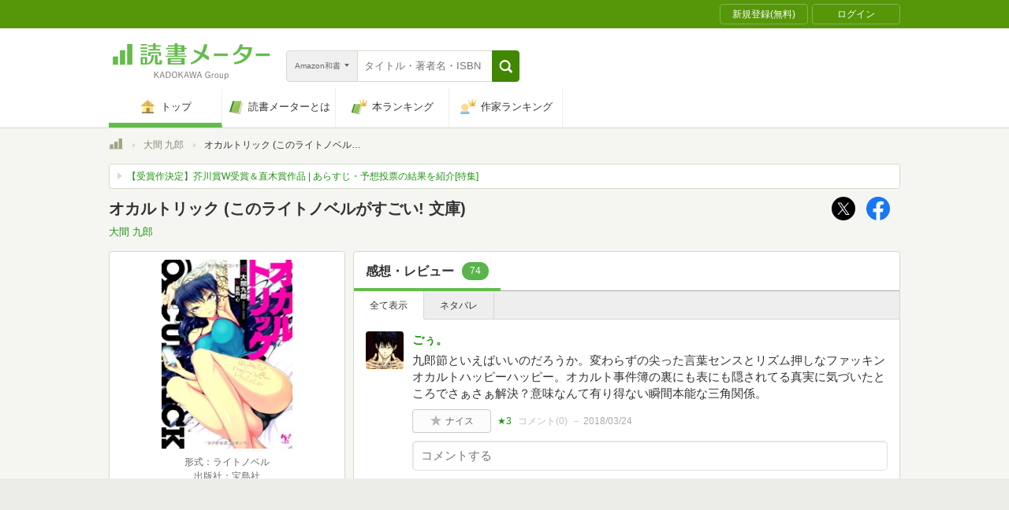

--- FILE ---
content_type: text/javascript; charset=utf-8
request_url: https://spnativeapi-tls.i-mobile.co.jp/api/ad_spot.ashx?partnerId=70734&mediaId=510723&spotId=1679007&asn=2&num=7&callback=imobile_jsonp_callback_d4fa5455b170&tagv=1.2.45&referer=https://bookmeter.com/books/4795618
body_size: -4
content:
imobile_jsonp_callback_d4fa5455b170({"result":{"code":3,"message":"Ad not found"},"spotInfo":{},"ads":[]})

--- FILE ---
content_type: text/javascript; charset=utf-8
request_url: https://spnativeapi-tls.i-mobile.co.jp/api/ad_spot.ashx?partnerId=70734&mediaId=510723&spotId=1716085&asn=2&num=7&callback=imobile_jsonp_callback_18d00b613ca9&tagv=1.2.45&referer=https://bookmeter.com/books/4795618
body_size: -8
content:
imobile_jsonp_callback_18d00b613ca9({"result":{"code":3,"message":"Ad not found"},"spotInfo":{},"ads":[]})

--- FILE ---
content_type: text/javascript; charset=utf-8
request_url: https://imp-bidapi.i-mobile.co.jp/api/v1/spot.ashx?ver=1.2.45&type=banner&url=https://bookmeter.com/books/4795618&direct=0&fif=1&sf=0&cof=0&dfp=0&amp=0&sp=0&ios=0&pid=70734&mid=510723&asid=1679007&spec=0&nemu=0
body_size: 325
content:
{"task":{},"error":{"code":200,"message":""},"result":{"bidid":"5fe9cf87-43b0-4f2c-96de-9b677af01544","mediaId":510723,"partnerId":70734,"spotId":1679007,"width":468,"height":60,"presentationId":2,"platform":1,"slot_count":1,"xid":"00000000-0000-0000-0000-000000000000","webview":false,"rotation_count":7,"demander":[{"type":1,"id":1,"content_type":2,"tag":"","api_params":{"allow_banner":"true","allow_native":"false","allow_movie":"false"},"s":189}],"rotation":false},"status":200}

--- FILE ---
content_type: text/javascript; charset=utf-8
request_url: https://imp-bidapi.i-mobile.co.jp/api/v1/spot.ashx?ver=1.2.45&type=banner&url=https://bookmeter.com/books/4795618&direct=0&fif=1&sf=0&cof=0&dfp=0&amp=0&sp=0&ios=0&pid=70734&mid=510723&asid=1716085&spec=0&nemu=0
body_size: 323
content:
{"task":{},"error":{"code":200,"message":""},"result":{"bidid":"ac67ca9f-d03a-46cb-9e86-3d88369b9d0d","mediaId":510723,"partnerId":70734,"spotId":1716085,"width":728,"height":90,"presentationId":1,"platform":1,"slot_count":1,"xid":"00000000-0000-0000-0000-000000000000","webview":false,"rotation_count":7,"demander":[{"type":1,"id":1,"content_type":2,"tag":"","api_params":{"allow_banner":"true","allow_native":"false","allow_movie":"false"},"s":0}],"rotation":false},"status":200}

--- FILE ---
content_type: text/javascript;charset=UTF-8
request_url: https://s-rtb.send.microad.jp/ad?spot=dd1104dcfc0596fb97d1749afdef2875&cb=microadCompass.AdRequestor.callback&url=https%3A%2F%2Fbookmeter.com%2Fbooks%2F4795618&vo=true&mimes=%5B100%2C300%2C301%2C302%5D&cbt=d0e077ab650990019be7aabc98&pa=false&ar=false&ver=%5B%22compass.js.v1.20.1%22%5D
body_size: 161
content:
microadCompass.AdRequestor.callback({"spot":"dd1104dcfc0596fb97d1749afdef2875","sequence":"2","impression_id":"6059310187377937886"})

--- FILE ---
content_type: text/javascript;charset=UTF-8
request_url: https://s-rtb.send.microad.jp/ad?spot=000ea15d1ff2b139098b7df011a1fac2&cb=microadCompass.AdRequestor.callback&url=https%3A%2F%2Fbookmeter.com%2Fbooks%2F4795618&vo=true&mimes=%5B100%2C300%2C301%2C302%5D&cbt=7e16b610842b08019be7aabd39&pa=false&ar=false&ver=%5B%22compass.js.v1.20.1%22%5D
body_size: 160
content:
microadCompass.AdRequestor.callback({"spot":"000ea15d1ff2b139098b7df011a1fac2","sequence":"2","impression_id":"6059410187377937886"})

--- FILE ---
content_type: text/javascript;charset=UTF-8
request_url: https://s-rtb.send.microad.jp/ad?spot=4d43b82b90d3e0d3f7a8485c6edbddf1&cb=microadCompass.AdRequestor.callback&url=https%3A%2F%2Fbookmeter.com%2Fbooks%2F4795618&vo=true&mimes=%5B100%2C300%2C301%2C302%5D&cbt=c9e0a9c74559c0019be7aabc60&pa=false&ar=false&ver=%5B%22compass.js.v1.20.1%22%5D
body_size: 160
content:
microadCompass.AdRequestor.callback({"spot":"4d43b82b90d3e0d3f7a8485c6edbddf1","sequence":"2","impression_id":"6059510187377937886"})

--- FILE ---
content_type: text/javascript; charset=utf-8
request_url: https://spnativeapi-tls.i-mobile.co.jp/api/ad_spot.ashx?partnerId=70734&mediaId=510723&spotId=1679007&asn=1&num=7&callback=imobile_jsonp_callback_148afa40ebe8&tagv=1.2.45&referer=https://bookmeter.com/books/4795618
body_size: -5
content:
imobile_jsonp_callback_148afa40ebe8({"result":{"code":3,"message":"Ad not found"},"spotInfo":{},"ads":[]})

--- FILE ---
content_type: text/javascript; charset=utf-8
request_url: https://spnativeapi-tls.i-mobile.co.jp/api/ad_spot.ashx?partnerId=70734&mediaId=510723&spotId=1716085&asn=1&num=7&callback=imobile_jsonp_callback_d58760bf68bb&tagv=1.2.45&referer=https://bookmeter.com/books/4795618
body_size: -7
content:
imobile_jsonp_callback_d58760bf68bb({"result":{"code":3,"message":"Ad not found"},"spotInfo":{},"ads":[]})